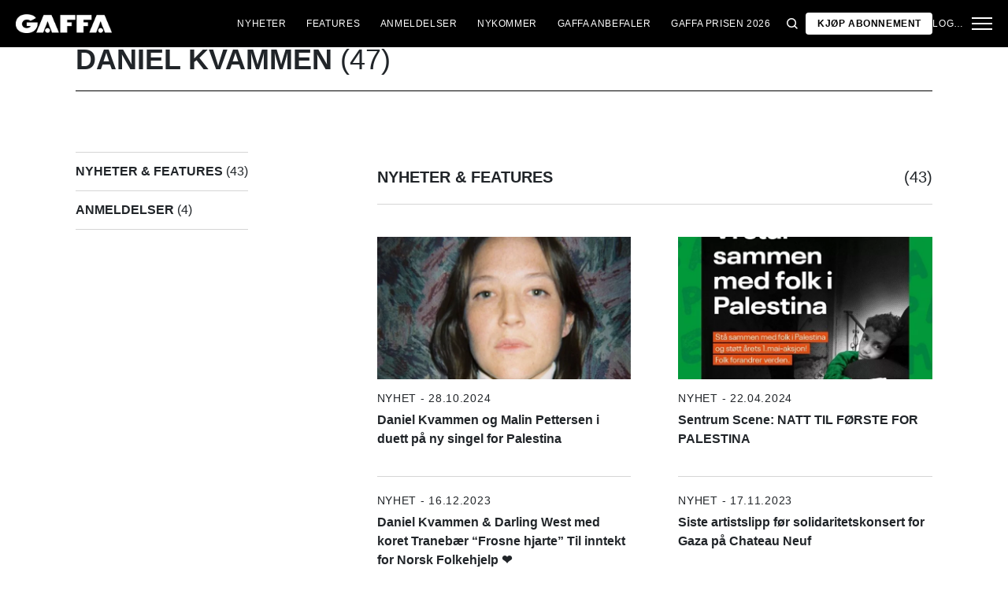

--- FILE ---
content_type: text/html; charset=utf-8
request_url: https://gaffa.no/tag/Daniel%20Kvammen
body_size: 14388
content:

<!DOCTYPE html>
<html lang="nb">
<head>
    <style id="w3_bg_load">
        div:not(.w3_bg), section:not(.w3_bg), iframelazy:not(.w3_bg) {
            background-image: none !important;
        }
    </style>
    <script>var w3_lazy_load_by_px = 200, blank_image_webp_url = "https://d2pk8plgu825qi.cloudfront.net/wp-content/uploads/blank.pngw3.webp", google_fonts_delay_load = 1e4, w3_mousemoveloadimg = !1, w3_page_is_scrolled = !1, w3_lazy_load_js = 1, w3_excluded_js = 0; class w3_loadscripts { constructor(e) { this.triggerEvents = e, this.eventOptions = { passive: !0 }, this.userEventListener = this.triggerListener.bind(this), this.lazy_trigger, this.style_load_fired, this.lazy_scripts_load_fired = 0, this.scripts_load_fired = 0, this.scripts_load_fire = 0, this.excluded_js = w3_excluded_js, this.w3_lazy_load_js = w3_lazy_load_js, this.w3_fonts = "undefined" != typeof w3_googlefont ? w3_googlefont : [], this.w3_styles = [], this.w3_scripts = { normal: [], async: [], defer: [], lazy: [] }, this.allJQueries = [] } user_events_add(e) { this.triggerEvents.forEach(t => window.addEventListener(t, e.userEventListener, e.eventOptions)) } user_events_remove(e) { this.triggerEvents.forEach(t => window.removeEventListener(t, e.userEventListener, e.eventOptions)) } triggerListener_on_load() { "loading" === document.readyState ? document.addEventListener("DOMContentLoaded", this.load_resources.bind(this)) : this.load_resources() } triggerListener() { this.user_events_remove(this), this.lazy_scripts_load_fired = 1, this.add_html_class("w3_user"), "loading" === document.readyState ? (document.addEventListener("DOMContentLoaded", this.load_style_resources.bind(this)), this.scripts_load_fire || document.addEventListener("DOMContentLoaded", this.load_resources.bind(this))) : (this.load_style_resources(), this.scripts_load_fire || this.load_resources()) } async load_style_resources() { this.style_load_fired || (this.style_load_fired = !0, this.register_styles(), document.getElementsByTagName("html")[0].setAttribute("data-css", this.w3_styles.length), document.getElementsByTagName("html")[0].setAttribute("data-css-loaded", 0), this.preload_scripts(this.w3_styles), this.load_styles_preloaded()) } async load_styles_preloaded() { setTimeout(function (e) { document.getElementsByTagName("html")[0].classList.contains("css-preloaded") ? e.load_styles(e.w3_styles) : e.load_styles_preloaded() }, 200, this) } async load_resources() { this.scripts_load_fired || (this.scripts_load_fired = !0, this.hold_event_listeners(), this.exe_document_write(), this.register_scripts(), this.add_html_class("w3_start"), "function" == typeof w3_events_on_start_js && w3_events_on_start_js(), this.preload_scripts(this.w3_scripts.normal), this.preload_scripts(this.w3_scripts.defer), this.preload_scripts(this.w3_scripts.async), await this.load_scripts(this.w3_scripts.normal), await this.load_scripts(this.w3_scripts.defer), await this.load_scripts(this.w3_scripts.async), await this.execute_domcontentloaded(), await this.execute_window_load(), window.dispatchEvent(new Event("w3-scripts-loaded")), this.add_html_class("w3_js"), "function" == typeof w3_events_on_end_js && w3_events_on_end_js(), this.lazy_trigger = setInterval(this.w3_trigger_lazy_script, 500, this)) } async w3_trigger_lazy_script(e) { e.lazy_scripts_load_fired && (await e.load_scripts(e.w3_scripts.lazy), e.add_html_class("jsload"), clearInterval(e.lazy_trigger)) } add_html_class(e) { document.getElementsByTagName("html")[0].classList.add(e) } register_scripts() { document.querySelectorAll("script[type=lazyload_int]").forEach(e => { e.hasAttribute("data-src") ? e.hasAttribute("async") && !1 !== e.async ? this.w3_scripts.async.push(e) : e.hasAttribute("defer") && !1 !== e.defer || "module" === e.getAttribute("data-w3-type") ? this.w3_scripts.defer.push(e) : this.w3_scripts.normal.push(e) : this.w3_scripts.normal.push(e) }), document.querySelectorAll("script[type=lazyload_ext]").forEach(e => { this.w3_scripts.lazy.push(e) }) } register_styles() { document.querySelectorAll("link[data-href]").forEach(e => { this.w3_styles.push(e) }) } async execute_script(e) { return await this.repaint_frame(), new Promise(t => { let s = document.createElement("script"), a;[...e.attributes].forEach(e => { let t = e.nodeName; "type" !== t && "data-src" !== t && ("data-w3-type" === t && (t = "type", a = e.nodeValue), s.setAttribute(t, e.nodeValue)) }), e.hasAttribute("data-src") ? (s.setAttribute("src", e.getAttribute("data-src")), s.addEventListener("load", t), s.addEventListener("error", t)) : (s.text = e.text, t()), null !== e.parentNode && e.parentNode.replaceChild(s, e) }) } async execute_styles(e) { var t; let s; return t = e, void ((s = document.createElement("link")).href = t.getAttribute("data-href"), s.rel = "stylesheet", document.head.appendChild(s), t.parentNode.removeChild(t)) } async load_scripts(e) { let t = e.shift(); return t ? (await this.execute_script(t), this.load_scripts(e)) : Promise.resolve() } async load_styles(e) { let t = e.shift(); return t ? (this.execute_styles(t), this.load_styles(e)) : "loaded" } async load_fonts(e) { var t = document.createDocumentFragment(); e.forEach(e => { let s = document.createElement("link"); s.href = e, s.rel = "stylesheet", t.appendChild(s) }), setTimeout(function () { document.head.appendChild(t) }, google_fonts_delay_load) } preload_scripts(e) { var t = document.createDocumentFragment(), s = 0, a = this;[...e].forEach(i => { let r = i.getAttribute("data-src"), n = i.getAttribute("data-href"); if (r) { let d = document.createElement("link"); d.href = r, d.rel = "preload", d.as = "script", t.appendChild(d) } else if (n) { let l = document.createElement("link"); l.href = n, l.rel = "preload", l.as = "style", s++, e.length == s && (l.dataset.last = 1), t.appendChild(l), l.onload = function () { fetch(this.href).then(e => e.blob()).then(e => { a.update_css_loader() }).catch(e => { a.update_css_loader() }) }, l.onerror = function () { a.update_css_loader() } } }), document.head.appendChild(t) } update_css_loader() { document.getElementsByTagName("html")[0].setAttribute("data-css-loaded", parseInt(document.getElementsByTagName("html")[0].getAttribute("data-css-loaded")) + 1), document.getElementsByTagName("html")[0].getAttribute("data-css") == document.getElementsByTagName("html")[0].getAttribute("data-css-loaded") && document.getElementsByTagName("html")[0].classList.add("css-preloaded") } hold_event_listeners() { let e = {}; function t(t, s) { !function (t) { function s(s) { return e[t].eventsToRewrite.indexOf(s) >= 0 ? "w3-" + s : s } e[t] || (e[t] = { originalFunctions: { add: t.addEventListener, remove: t.removeEventListener }, eventsToRewrite: [] }, t.addEventListener = function () { arguments[0] = s(arguments[0]), e[t].originalFunctions.add.apply(t, arguments) }, t.removeEventListener = function () { arguments[0] = s(arguments[0]), e[t].originalFunctions.remove.apply(t, arguments) }) }(t), e[t].eventsToRewrite.push(s) } function s(e, t) { let s = e[t]; Object.defineProperty(e, t, { get: () => s || function () { }, set(a) { e["w3" + t] = s = a } }) } t(document, "DOMContentLoaded"), t(window, "DOMContentLoaded"), t(window, "load"), t(window, "pageshow"), t(document, "readystatechange"), s(document, "onreadystatechange"), s(window, "onload"), s(window, "onpageshow") } hold_jquery(e) { let t = window.jQuery; Object.defineProperty(window, "jQuery", { get: () => t, set(s) { if (s && s.fn && !e.allJQueries.includes(s)) { s.fn.ready = s.fn.init.prototype.ready = function (t) { if (void 0 !== t) return e.scripts_load_fired ? e.domReadyFired ? t.bind(document)(s) : document.addEventListener("w3-DOMContentLoaded", () => t.bind(document)(s)) : t.bind(document)(s), s(document) }; let a = s.fn.on; s.fn.on = s.fn.init.prototype.on = function () { if ("ready" == arguments[0]) { if (this[0] !== document) return a.apply(this, arguments), this; arguments[1].bind(document)(s) } if (this[0] === window) { function e(e) { return e.split(" ").map(e => "load" === e || 0 === e.indexOf("load.") ? "w3-jquery-load" : e).join(" ") } "string" == typeof arguments[0] || arguments[0] instanceof String ? arguments[0] = e(arguments[0]) : "object" == typeof arguments[0] && Object.keys(arguments[0]).forEach(t => { Object.assign(arguments[0], { [e(t)]: arguments[0][t] })[t] }) } return a.apply(this, arguments), this }, e.allJQueries.push(s) } t = s } }) } async execute_domcontentloaded() { this.domReadyFired = !0, await this.repaint_frame(), document.dispatchEvent(new Event("w3-DOMContentLoaded")), await this.repaint_frame(), window.dispatchEvent(new Event("w3-DOMContentLoaded")), await this.repaint_frame(), document.dispatchEvent(new Event("w3-readystatechange")), await this.repaint_frame(), document.w3onreadystatechange && document.w3onreadystatechange() } async execute_window_load() { await this.repaint_frame(), setTimeout(function () { window.dispatchEvent(new Event("w3-load")) }, 100), await this.repaint_frame(), window.w3onload && window.w3onload(), await this.repaint_frame(), this.allJQueries.forEach(e => e(window).trigger("w3-jquery-load")), window.dispatchEvent(new Event("w3-pageshow")), await this.repaint_frame(), window.w3onpageshow && window.w3onpageshow() } exe_document_write() { let e = new Map; document.write = document.writeln = function (t) { let s = document.currentScript, a = document.createRange(), i = s.parentElement, r = e.get(s); void 0 === r && (r = s.nextSibling, e.set(s, r)); let n = document.createDocumentFragment(); a.setStart(n, 0), n.appendChild(a.createContextualFragment(t)), i.insertBefore(n, r) } } async repaint_frame() { return new Promise(e => requestAnimationFrame(e)) } static execute() { let e = new w3_loadscripts(["keydown", "mousemove", "touchmove", "touchstart", "touchend", "wheel"]); e.load_fonts(e.w3_fonts), e.user_events_add(e), e.excluded_js || e.hold_jquery(e), e.w3_lazy_load_js || (e.scripts_load_fire = 1, e.triggerListener_on_load()); let t = setInterval(function e(s) { null != document.body && (document.body.getBoundingClientRect().top < -30 && s.triggerListener(), clearInterval(t)) }, 500, e) } } setTimeout(function () { w3_loadscripts.execute() }, 1e3);</script>
    <link rel="preconnect" href="https://fonts.googleapis.com">
    <link rel="preconnect" href="https://fonts.gstatic.com" crossorigin>
    <link rel="preconnect" href="https://securepubads.g.doubleclick.net">
    <link rel="preconnect" href="https://tags.tiqcdn.com">
    <link rel="preconnect" href="https://macro.adnami.io">
    <link rel="preconnect" href="https://cdn.cookielaw.org">
    <meta name="format-detection" content="telephone=no" />

    <script type="text/javascript">

        if (navigator.platform != "Linux x86_64") {
            function appendHeadCode(code) {
                var tempDiv = document.createElement('div');
                tempDiv.innerHTML = code;
                document.head.appendChild(tempDiv.firstChild);
            }
            appendHeadCode('<link href="https://fonts.googleapis.com/css2?family=Poppins:wght@300;400;700&family=Roboto:ital,wght@0,200;0,400;0,700;1,200;1,400&display=swap" rel="stylesheet">');
        }
    </script>
    
    
<title>GAFFA.no - alt om musik</title>
<meta name="author" content="Gaffa" />
<!-- SEO Title -->
<meta http-equiv="content-language" content="dk">
<meta http-equiv="content-type" content="text/html; charset=UTF-8" />
<meta http-equiv="cache-control" content="no-cache" />
<meta http-equiv="Pragma" content="no-cache" />
<meta http-equiv="Expires" content="-1" />
<meta name="viewport" content="width=device-width, initial-scale=1, user-scalable=no" />
<meta charset="utf-8" />

    <link rel="alternate" hreflang="da" href="https://gaffa.no/" />
    <link rel="alternate" hreflang="sv-se" href="https://gaffa-backend.azurewebsites.net/se/" />
    <link rel="alternate" hreflang="nb" href="https://gaffa.no/" />

<!-- SEO Description -->
<meta name="description" content="GAFFA er Nordens st&#248;rste musikkunivers. Fylt med musikknyheter, anmeldelser og intervjuer med kommende og kjente musikere" />

<!-- Facebook and Twitter integration -->
<meta name="type" content="website" />


<link rel="canonical" href="https://gaffa.no/">
    <meta name="keywords" content="Gaffa,Musik,Konserter">

<link rel="apple-touch-icon" sizes="180x180" href="/static/Favicon/apple-touch-icon.png">
<link rel="icon" type="image/png" sizes="32x32" href="/static/Favicon/favicon-32x32.png">
<link rel="icon" type="image/png" sizes="16x16" href="/static/Favicon/favicon-16x16.png">
<link rel="mask-icon" href="/static/Favicon/safari-pinned-tab.svg" color="#5bbad5">
<link rel="shortcut icon" href="/static/Favicon/favicon.ico">

<meta name="twitter:title" content="GAFFA" />
<meta name="twitter:url" content="https://gaffa.no/" />
<meta name="twitter:card" content="summary_large_image" />

<meta name="msapplication-TileColor" content="#da532c">
<meta name="msapplication-config" content="/static/Favicon/browserconfig.xml">
<meta name="theme-color" content="#ffffff">
<meta name="culture" content="nb" />
<meta name="robots" content="index,follow" />
<meta property="og:locale" content="dk" />
<meta property="og:type" content="website" />
<meta property="og:url" content="https://gaffa.no/" />
<meta property="og:title" content="GAFFA" />
<meta property="og:description" content="GAFFA er Nordens største musikkunivers. Fylt med musikknyheter, anmeldelser og intervjuer med kommende og kjente musikere" />

<!-- Open Graph Article Enrichment -->
<meta property="article:published_time" content="29.07.2021 10:53:04" />



    <meta property="og:site_name" content="GAFFA" />
    <meta property="og:image" content="https://gaffa.blob.core.windows.net/gaffa-media/media/f8118a39-c7cf-4bc1-926f-3ca9d7120a92/NoImage-default.webp" />

   
    <link rel="stylesheet" href="/Frontend/Styles/main.css?v=639046050540000000" />

    <script type="text/javascript">
        if (navigator.platform != "Linux x86_64") {
            var script = document.createElement('script');
            script.src = 'https://macro.adnami.io/macro/spec/adsm.macro.29825fa7-f12f-4d6d-ab6d-e330b88eed57.js';
            script.async = true;
            document.head.appendChild(script);
        }
    </script>


    <script>var adsmtag = adsmtag || {}; adsmtag.cmd = adsmtag.cmd || [];</script>
        <script>window.googletag = window.googletag || { cmd: [] }; window.googletag.cmd.push(function () { window.googletag.pubads().set('page_url', 'gaffa.no'); }); window.googletag.cmd.push(function () { window.googletag.pubads().setTargeting('gaffa.no', 'frontpage'); }); window.domainConfig = "gaffa.no";</script>
    <link rel="preconnect" href="https://cdn.cookielaw.org">


    <meta name="facebook-domain-verification" content="zlryquvyalzhep724nvc55pozhc4d1" />
<!-- Start of CMP  Concept X – Sourcepoint -->
<script>"use strict";function _typeof(t){return(_typeof="function"==typeof Symbol&&"symbol"==typeof Symbol.iterator?function(t){return typeof t}:function(t){return t&&"function"==typeof Symbol&&t.constructor===Symbol&&t!==Symbol.prototype?"symbol":typeof t})(t)}!function(){var t=function(){var t,e,o=[],n=window,r=n;for(;r;){try{if(r.frames.__tcfapiLocator){t=r;break}}catch(t){}if(r===n.top)break;r=r.parent}t||(!function t(){var e=n.document,o=!!n.frames.__tcfapiLocator;if(!o)if(e.body){var r=e.createElement("iframe");r.style.cssText="display:none",r.name="__tcfapiLocator",e.body.appendChild(r)}else setTimeout(t,5);return!o}(),n.__tcfapi=function(){for(var t=arguments.length,n=new Array(t),r=0;r<t;r++)n[r]=arguments[r];if(!n.length)return o;"setGdprApplies"===n[0]?n.length>3&&2===parseInt(n[1],10)&&"boolean"==typeof n[3]&&(e=n[3],"function"==typeof n[2]&&n[2]("set",!0)):"ping"===n[0]?"function"==typeof n[2]&&n[2]({gdprApplies:e,cmpLoaded:!1,cmpStatus:"stub"}):o.push(n)},n.addEventListener("message",(function(t){var e="string"==typeof t.data,o={};if(e)try{o=JSON.parse(t.data)}catch(t){}else o=t.data;var n="object"===_typeof(o)&&null!==o?o.__tcfapiCall:null;n&&window.__tcfapi(n.command,n.version,(function(o,r){var a={__tcfapiReturn:{returnValue:o,success:r,callId:n.callId}};t&&t.source&&t.source.postMessage&&t.source.postMessage(e?JSON.stringify(a):a,"*")}),n.parameter)}),!1))};"undefined"!=typeof module?module.exports=t:t()}();</script> 
 

<!-- End of CMP  Concept X – Sourcepoint -->

<!-- Start of Concept X -->

    <script>
        var userConsentedToAll = false;
        var pubScriptLoaded     = false;
      
      
        function loadPubScript() {
          // If it's already loaded, bail out
          if (pubScriptLoaded) return;
          pubScriptLoaded = true;
      
          var script = document.createElement('script');
          script.src = 'https://cncptx.com/pubscript/gaffa.no_prod.js';
          script.async = true;
          document.head.appendChild(script);
        }
      
      
        var hasFiredInteraction = false;
        function userInteractionHandler() {
          if (!hasFiredInteraction) {
            hasFiredInteraction = true;
            loadPubScript();
            detachUserInteractionListeners();
          }
        }
      
        function attachUserInteractionListeners() {
          document.addEventListener('mousemove',   userInteractionHandler);
          document.addEventListener('scroll',      userInteractionHandler);
          document.addEventListener('click',       userInteractionHandler);
          document.addEventListener('touchstart',  userInteractionHandler);
          document.addEventListener('touchmove',   userInteractionHandler);
        }
      
        function detachUserInteractionListeners() {
          document.removeEventListener('mousemove',   userInteractionHandler);
          document.removeEventListener('scroll',      userInteractionHandler);
          document.removeEventListener('click',       userInteractionHandler);
          document.removeEventListener('touchstart',  userInteractionHandler);
          document.removeEventListener('touchmove',   userInteractionHandler);
        }
      
        // Initialize dataLayer if needed
        window.dataLayer = window.dataLayer || [];
        // Sourcepoint config with onConsentReady
        window._sp_ = {
          config: {
            accountId: 1423,
            baseEndpoint: 'https://cdn.privacy-mgmt.com',
            events: {
              onConsentReady: function (message_type, consentUUID, euconsent, info) {
                dataLayer.push({
                  event:'consent_update',
                  consentedToAll: euconsent.consentedToAll
                });
      
                userConsentedToAll = euconsent.consentedToAll;
      
                // If user consented => load immediately & remove listeners
                if (userConsentedToAll === true) {
                  loadPubScript();
                  detachUserInteractionListeners();
                } else {
                  // Not consented => attach user interaction events
                  attachUserInteractionListeners();
                }
              }
            }
          }
        };
        </script>
      

    <script src="https://cdn.privacy-mgmt.com/wrapperMessagingWithoutDetection.js"></script>
<script>window['gtag_enable_tcf_support'] = true;</script>
<!-- End of Concept X -->

<!-- Google Tag Manager -->
<script>!function(){"use strict";function l(e){for(var t=e,r=0,n=document.cookie.split(";");r<n.length;r++){var o=n[r].split("=");if(o[0].trim()===t)return o[1]}}function s(e){return localStorage.getItem(e)}function u(e){return window[e]}function A(e,t){e=document.querySelector(e);return t?null==e?void 0:e.getAttribute(t):null==e?void 0:e.textContent}var e=window,t=document,r="script",n="dataLayer",o="https://stp.gaffa.no",a="",i="bwykkgeudcl",c="bjzed=&page=3",g="stapeUserId",v="",E="",d=!1;try{var d=!!g&&(m=navigator.userAgent,!!(m=new RegExp("Version/([0-9._]+)(.*Mobile)?.*Safari.*").exec(m)))&&16.4<=parseFloat(m[1]),f="stapeUserId"===g,I=d&&!f?function(e,t,r){void 0===t&&(t="");var n={cookie:l,localStorage:s,jsVariable:u,cssSelector:A},t=Array.isArray(t)?t:[t];if(e&&n[e])for(var o=n[e],a=0,i=t;a<i.length;a++){var c=i[a],c=r?o(c,r):o(c);if(c)return c}else console.warn("invalid uid source",e)}(g,v,E):void 0;d=d&&(!!I||f)}catch(e){console.error(e)}var m=e,g=(m[n]=m[n]||[],m[n].push({"gtm.start":(new Date).getTime(),event:"gtm.js"}),t.getElementsByTagName(r)[0]),v=I?"&bi="+encodeURIComponent(I):"",E=t.createElement(r),f=(d&&(i=8<i.length?i.replace(/([a-z]{8}$)/,"kp$1"):"kp"+i),!d&&a?a:o);E.async=!0,E.src=f+"/"+i+".js?"+c+v,null!=(e=g.parentNode)&&e.insertBefore(E,g)}();</script>
<!-- End Google Tag Manager -->
<!-- End Google Tag Manager -->

<!-- Start of Sleeknote signup and lead generation tool - www.sleeknote.com -->
<script id="sleeknoteScript" type="lazyload_int">
(function () {
var sleeknoteScriptTag = document.createElement("script");
sleeknoteScriptTag.type = "text/javascript";
sleeknoteScriptTag.charset = "utf-8";
sleeknoteScriptTag.src = ("//sleeknotecustomerscripts.sleeknote.com/54672.js");
var s = document.getElementById("sleeknoteScript"); 
s.parentNode.insertBefore(sleeknoteScriptTag, s); 
})();
</script>
<!-- End of Sleeknote signup and lead generation tool - www.sleeknote.com -->

<script async id="ebx" src="//applets.ebxcdn.com/ebx.js"></script>

<!-- TABOOLA <HEAD> CODE -->
<script type="text/javascript">
  window._taboola = window._taboola || [];
  _taboola.push({article:'auto'});
  !function (e, f, u, i) {
    if (!document.getElementById(i)){
      e.async = 1;
      e.src = u;
      e.id = i;
      f.parentNode.insertBefore(e, f);
    }
  }(document.createElement('script'),
  document.getElementsByTagName('script')[0],
  '//cdn.taboola.com/libtrc/mediagroupdk-network/loader.js',
  'tb_loader_script');
  if(window.performance && typeof window.performance.mark == 'function')
    {window.performance.mark('tbl_ic');}
</script>

<script>window.googletag = window.googletag || { cmd: [] }; window.googletag.cmd.push(function () { window.googletag.pubads().set('page_url', 'gaffa.dk'); }); window.googletag.cmd.push(function () { window.googletag.pubads().setTargeting('gaffa.dk', 'frontpage'); }); window.domainConfig = "gaffa.dk";</script>

    <script src="/App_Plugins/UmbracoForms/Assets/promise-polyfill/dist/polyfill.min.js" type="application/javascript"></script><script src="/App_Plugins/UmbracoForms/Assets/aspnet-client-validation/dist/aspnet-validation.min.js" type="application/javascript"></script>
        <meta property="ip" content="18.188.6.121, 104.23.197.90:13460" />


    

    


    <style>
        body:not(:has(.adnm-html-topscroll-frame-wrapper)) div#cncpt-dsk_top1 {
            min-height: 80vh;
        }

        body:not(:has(.adnm-html-topscroll-frame-wrapper)) .nav__bar {
            position: relative !important;
        }
    </style>
</head>
<body class="static-navigation ">
    

        
    <div data-component="adblock-detector" data-component-args='{"url":"/register/"}'></div>
<div id="cncpt-dsk_top1" style="text-align: center;"></div>
<div id="cncpt-mob_top1" style="text-align: center;"></div>
    

<nav class="nav" data-component="navigation" data-component-id="main-nav">

    <div class="nav__bar">
        <div class="full-width-container nav__bar__inner">

            <!-- Logo -->
            <div class="nav__bar__logo-container">
                <a href="/" class="nav__bar__logo">
                        <img src="/media/hhzpyugn/gaffa_neg.png" />
                </a>
            </div>

            <div class="nav__bar__links">
                        <a href="/nyheter/"
                           class="label nav__bar__link">
                            Nyheter
                        </a>
                        <a href="/artikler/"
                           class="label nav__bar__link">
                            Features
                        </a>
                        <a href="/anmeldelser/"
                           class="label nav__bar__link">
                            Anmeldelser
                        </a>
                        <a href="/nykommer/"
                           class="label nav__bar__link">
                            Nykommer
                        </a>
                        <a href="/features/gaffa-anbefaler/"
                           class="label nav__bar__link">
                            GAFFA anbefaler
                        </a>
                        <a href="https://gaffa.no/gaffaprisen/avstemning/"
                           class="label nav__bar__link">
                            GAFFA Prisen 2026
                        </a>
            </div>

            <div class="nav__bar__tools">

                <div class="nav__bar__search-toggle" data-navigation-toggle-search>
                    <svg class="svg-icon nav__bar__search-toggle--open">
                        <use xlink:href="/static/spriteSheet.svg#search"></use>
                    </svg>
                    <svg class="svg-icon nav__bar__search-toggle--close">
                        <use xlink:href="/static/spriteSheet.svg#close"></use>
                    </svg>
                </div>

                    <a href="/register/" class="label nav__bar__link nav__bar__link--primary">
                        <span class="nav__bar__link-text">Kj&#248;p abonnement</span>
                    </a>


                    <a href="/login/" class="label nav__bar__link">
                        Login
                    </a>

                <div class="nav__menu-toggle" data-navigation-toggle-menu>
                    <span class="burger">
                        <span class="burger__mid"></span>
                    </span>
                    <svg class="svg-icon">
                        <use xlink:href="/static/spriteSheet.svg#close"></use>
                    </svg>
                </div>

            </div>

        </div>
    </div>

    <div class="nav__shadow" data-navigation-toggle-menu></div>

    <div class="nav__menu">
        <div class="nav__menu__close" data-navigation-toggle-menu>
            <svg class="svg-icon">
                <use xlink:href="/static/spriteSheet.svg#close"></use>
            </svg>
        </div>

        <div class="nav__menu__inner">
            <div class="nav__menu__primary">
                    <div class="nav__menu__menu-item "
                         >

                        <div class="nav__menu__menu-item-inner">
                            <a href="/nyheter/"
                               class="label nav__menu__link">
                                Nyheter
                            </a>

                        </div>

                    </div>
                    <div class="nav__menu__menu-item "
                         >

                        <div class="nav__menu__menu-item-inner">
                            <a href="/nykommer/"
                               class="label nav__menu__link">
                                Nykommer
                            </a>

                        </div>

                    </div>
                    <div class="nav__menu__menu-item "
                         >

                        <div class="nav__menu__menu-item-inner">
                            <a href="/features/gaffa-anbefaler/"
                               class="label nav__menu__link">
                                GAFFA anbefaler
                            </a>

                        </div>

                    </div>
                    <div class="nav__menu__menu-item "
                         >

                        <div class="nav__menu__menu-item-inner">
                            <a href="https://gaffa.no/gaffaprisen/avstemning/"
                               class="label nav__menu__link">
                                GAFFA Prisen 2026
                            </a>

                        </div>

                    </div>
                    <div class="nav__menu__menu-item accordion"
                         data-navigation-component=accordion>

                        <div class="nav__menu__menu-item-inner">
                            <a href="/artikler/"
                               class="label nav__menu__link">
                                Features
                            </a>

                                <button class="nav__menu__subnav-toggle" data-accordion-toggle>
                                    <svg class="svg-icon">
                                        <use xlink:href="/static/spriteSheet.svg#fat-plus"></use>
                                    </svg>
                                    <svg class="svg-icon">
                                        <use xlink:href="/static/spriteSheet.svg#fat-minus"></use>
                                    </svg>
                                </button>
                        </div>

                            <div class="accordion__expander">
                                <div class="nav__menu__subnav accordion__inner">
                                        <a href="/features/intervju/"
                                           class="label nav__menu__sub-link">
                                            Intervju
                                        </a>
                                        <a href="/features/guides/"
                                           class="label nav__menu__sub-link">
                                            Guides
                                        </a>
                                        <a href="/features/ukens-gaffa-tape/"
                                           class="label nav__menu__sub-link">
                                            Ukens GAFFA-tape
                                        </a>
                                </div>
                            </div>
                    </div>
                    <div class="nav__menu__menu-item accordion"
                         data-navigation-component=accordion>

                        <div class="nav__menu__menu-item-inner">
                            <a href="/anmeldelser/"
                               class="label nav__menu__link">
                                Anmeldelser
                            </a>

                                <button class="nav__menu__subnav-toggle" data-accordion-toggle>
                                    <svg class="svg-icon">
                                        <use xlink:href="/static/spriteSheet.svg#fat-plus"></use>
                                    </svg>
                                    <svg class="svg-icon">
                                        <use xlink:href="/static/spriteSheet.svg#fat-minus"></use>
                                    </svg>
                                </button>
                        </div>

                            <div class="accordion__expander">
                                <div class="nav__menu__subnav accordion__inner">
                                        <a href="/anmeldelses-oversiktsside/albumanmeldelser/"
                                           class="label nav__menu__sub-link">
                                            Album
                                        </a>
                                        <a href="/anmeldelses-oversiktsside/konsertanmeldelser/"
                                           class="label nav__menu__sub-link">
                                            Konserter
                                        </a>
                                        <a href="/anmeldelses-oversiktsside/techanmeldelser/"
                                           class="label nav__menu__sub-link">
                                            Tech
                                        </a>
                                </div>
                            </div>
                    </div>
            </div>

            <div class="nav__menu__secondary">
                        <a class="label nav__menu__secondary-link"
                           href="/om-gaffa-no/">
                            <span>Om GAFFA</span>
                            <svg class="svg-icon">
                                <use xlink:href="/static/spriteSheet.svg#arrow-right"></use>
                            </svg>
                        </a>
                        <a class="label nav__menu__secondary-link"
                           href="/gaffa/gaffa-tilby/">
                            <span>GAFFA+ tilby</span>
                            <svg class="svg-icon">
                                <use xlink:href="/static/spriteSheet.svg#arrow-right"></use>
                            </svg>
                        </a>
                        <a class="label nav__menu__secondary-link"
                           href="/min-side/">
                            <span>GAFFA+ Min side</span>
                            <svg class="svg-icon">
                                <use xlink:href="/static/spriteSheet.svg#arrow-right"></use>
                            </svg>
                        </a>
                        <a class="label nav__menu__secondary-link"
                           href="/gaffa-photo-awards/2024/">
                            <span>Photo Awards 2024</span>
                            <svg class="svg-icon">
                                <use xlink:href="/static/spriteSheet.svg#arrow-right"></use>
                            </svg>
                        </a>
                        <a class="label nav__menu__secondary-link"
                           href="/gaffa-photo-awards/2025/">
                            <span>Photo Awards 2025</span>
                            <svg class="svg-icon">
                                <use xlink:href="/static/spriteSheet.svg#arrow-right"></use>
                            </svg>
                        </a>
                        <a class="label nav__menu__secondary-link"
                           target="_blank"
                           href="https://media.gaffa.no/dk/">
                            <span>Media &amp; Salg</span>
                            <svg class="svg-icon">
                                <use xlink:href="/static/spriteSheet.svg#arrow-right"></use>
                            </svg>
                        </a>
                        <a class="label nav__menu__secondary-link"
                           href="/magasinet/">
                            <span>Magasinet</span>
                            <svg class="svg-icon">
                                <use xlink:href="/static/spriteSheet.svg#arrow-right"></use>
                            </svg>
                        </a>
                        <a class="label nav__menu__secondary-link"
                           href="/sponset-innhold/">
                            <span>Sponset innhold</span>
                            <svg class="svg-icon">
                                <use xlink:href="/static/spriteSheet.svg#arrow-right"></use>
                            </svg>
                        </a>
            </div>
        </div>
    </div>

    <div class="nav__search-modal search-modal"
         data-navigation-search-modal
         data-component="search"
         data-component-args='{"baseUrl": "/umbraco/api/search/typeahead", "resultClass": "search-modal__result"}'>

        <div class="search-modal__inner grid-container">
                <form class="search-modal__form form"
                      action="/sogeresultat/"
                      method="GET"
                      autocomplete="off">

                    <div class="search-input search-input--dark">
                        <input class="search-input__field"
                               type="text"
                               name="q"
                               placeholder="S&#248;k"
                               data-search-culture="nb"
                               value=""
                               data-search-input />

                        <svg class="svg-icon search-input__icon">
                            <use xlink:href="/static/spriteSheet.svg#search"></use>
                        </svg>
                    </div>
                </form>

            <div class="search-modal__results" data-search-results></div>
        </div>
    </div>

</nav>

    <main>
<section data-search-overview-q="Daniel Kvammen">
    <div class="grid-container">
        <div class="row">
            <div class="col">
                <h1 class="article-overview__headline heading--h4 heading--uppercase heading--regular"><p><strong>Daniel Kvammen</strong> (47)</p></h1>
                <hr class="article-overview__hr" />
            </div>
        </div>
        <div class="row">
            <aside class="col-12 col-md-4 columns-section__col">
                <nav class="navigation-list">
                    <ul>
                            <li><a class="link-list-item__title heading--regular heading--h8 heading--uppercase" href="#features"><p><strong>Nyheter  & Features</strong> (43)</p></a></li>
                                                    <li><a class="link-list-item__title heading--regular heading--h8 heading--uppercase" href="#reviews"><p><strong> Anmeldelser</strong> (4)</p></a></li>
                                                                    </ul>
                </nav>
            </aside>
            <div class="tag-result col-12 col-md-8">
                    <div class="tag-result__section" data-component="search-overview" data-search-overview-type="features" data-search-overview-isocode="nb">
                        <h4 class="tag-result__intro heading--regular heading--h6" id="features"><strong>Nyheter &amp; Features </strong> (43)</h4>
                        <ul class="tag-result__list row" data-search-overview-list1="">
                                <li class="col-12 col-lg-6 tag-result__item">
                                    
<a class="link-list-item link-list-item--featured" href="/nyheter/2024/oktober/daniel-kvammen-og-malin-pettersen-i-duett-pa-ny-singel-for-palestina/">
            <div class="link-list-item__image"><picture src="/media/outpr51r/malin-pettersen-foto-sunniva-hartgen.jpeg"><source media="" sizes="(min-width: 1380px) 340px, (min-width: 992px) 33vw, 95vw" srcset="https://gaffa.blob.core.windows.net/gaffa-media/media/ffe82773-a171-4abc-b346-f00d494c9f4c/MalinPettersenFotoSunnivaHartgen-XXLARGESHORTHEIGHT.webp 1300w,https://gaffa.blob.core.windows.net/gaffa-media/media/ffe82773-a171-4abc-b346-f00d494c9f4c/MalinPettersenFotoSunnivaHartgen-XLARGESHORTHEIGHT.webp 900w,https://gaffa.blob.core.windows.net/gaffa-media/media/ffe82773-a171-4abc-b346-f00d494c9f4c/MalinPettersenFotoSunnivaHartgen-SMALLSHORTHEIGHT.webp 660w,https://gaffa.blob.core.windows.net/gaffa-media/media/ffe82773-a171-4abc-b346-f00d494c9f4c/MalinPettersenFotoSunnivaHartgen-XSMALLSHORTHEIGHT.webp 420w" type="image/webp" /><img alt="" class="" loading="lazy" src="https://gaffa.blob.core.windows.net/gaffa-media/media/ffe82773-a171-4abc-b346-f00d494c9f4c/MalinPettersenFotoSunnivaHartgen-default.webp"></img></picture></div>
    
    <div class="link-list-item__content">
        <span class="link-list-item__label label">
Nyhet - 28.10.2024        </span>

                <div class="link-list-item__title heading--h8">Daniel Kvammen og Malin Pettersen i duett p&#229; ny singel for Palestina </div>
            </div>

</a>
                                </li>
                                <li class="col-12 col-lg-6 tag-result__item">
                                    
<a class="link-list-item link-list-item--featured" href="/nyheter/2024/april/natt-til-forste-for-palestina/">
            <div class="link-list-item__image"><picture src="/media/wbun5p23/palestinafolkehjelp.jpeg"><source media="" sizes="(min-width: 1380px) 340px, (min-width: 992px) 33vw, 95vw" srcset="https://gaffa.blob.core.windows.net/gaffa-media/media/bfcf69b6-e89d-47cd-8d40-ed52109073a2/Palestinafolkehjelp-XXLARGESHORTHEIGHT.webp 1300w,https://gaffa.blob.core.windows.net/gaffa-media/media/bfcf69b6-e89d-47cd-8d40-ed52109073a2/Palestinafolkehjelp-XLARGESHORTHEIGHT.webp 900w,https://gaffa.blob.core.windows.net/gaffa-media/media/bfcf69b6-e89d-47cd-8d40-ed52109073a2/Palestinafolkehjelp-SMALLSHORTHEIGHT.webp 660w,https://gaffa.blob.core.windows.net/gaffa-media/media/bfcf69b6-e89d-47cd-8d40-ed52109073a2/Palestinafolkehjelp-XSMALLSHORTHEIGHT.webp 420w" type="image/webp" /><img alt="" class="" loading="lazy" src="https://gaffa.blob.core.windows.net/gaffa-media/media/bfcf69b6-e89d-47cd-8d40-ed52109073a2/Palestinafolkehjelp-default.webp"></img></picture></div>
    
    <div class="link-list-item__content">
        <span class="link-list-item__label label">
Nyhet - 22.04.2024        </span>

                <div class="link-list-item__title heading--h8">Sentrum Scene: NATT TIL F&#216;RSTE FOR PALESTINA</div>
            </div>

</a>
                                </li>
                                <li class="col-12 col-lg-6 tag-result__item">
                                    
<a class="link-list-item link-list-item--line" href="/nyheter/2023/december/daniel-kvammen-darling-west-med-koret-traneb&#230;r-frosne-hjarte-til-inntekt-for-norsk-folkehjelp/">
    
    <div class="link-list-item__content">
        <span class="link-list-item__label label">
Nyhet - 16.12.2023        </span>

                <div class="link-list-item__title heading--h8">Daniel Kvammen &amp; Darling West med koret Traneb&#230;r  “Frosne hjarte”  Til inntekt for Norsk Folkehjelp ❤️</div>
            </div>

</a>
                                </li>
                                <li class="col-12 col-lg-6 tag-result__item">
                                    
<a class="link-list-item link-list-item--line" href="/nyheter/2023/november/siste-artistslipp-for-solidaritetskonsert-for-gaza-pa-chateau-neuf/">
    
    <div class="link-list-item__content">
        <span class="link-list-item__label label">
Nyhet - 17.11.2023        </span>

                <div class="link-list-item__title heading--h8">Siste artistslipp f&#248;r solidaritetskonsert for Gaza p&#229; Chateau Neuf</div>
            </div>

</a>
                                </li>
                                <li class="col-12 col-lg-6 tag-result__item">
                                    
<a class="link-list-item link-list-item--line" href="/nyheter/2018/august/daniel-kvammen-kobler-ut-strommen-og-drar-pa-tur/">
    
    <div class="link-list-item__content">
        <span class="link-list-item__label label">
Nyhet - 27.08.2018        </span>

                <div class="link-list-item__title heading--h8">Daniel Kvammen kobler ut str&#248;mmen og drar p&#229; tur</div>
            </div>

</a>
                                </li>
                                <li class="col-12 col-lg-6 tag-result__item">
                                    
<a class="link-list-item link-list-item--line" href="/nyheter/2018/mai/hvem-har-laget-arets-beste-musikkvideo/">
    
    <div class="link-list-item__content">
        <span class="link-list-item__label label">
Nyhet - 28.05.2018        </span>

                <div class="link-list-item__title heading--h8">Hvem har laget &#229;rets beste musikkvideo?</div>
            </div>

</a>
                                </li>
                                <li class="col-12 col-lg-6 tag-result__item">
                                    
<a class="link-list-item link-list-item--line" href="/artikler/2018/mai/fortsetter-festivalsuksessen-med-et-usedvanlig-sterkt-program/">
    
    <div class="link-list-item__content">
        <span class="link-list-item__label label">
Artikkel - 05.05.2018        </span>

                <div class="link-list-item__title heading--h8">Fortsetter festivalsuksessen – med et usedvanlig sterkt program</div>
            </div>

</a>
                                </li>
                                <li class="col-12 col-lg-6 tag-result__item">
                                    
<a class="link-list-item link-list-item--line" href="/nyheter/2018/mars/nytt-slipp-fra-traenafestivalen-i-dag-poesi-er-den-nye-rocken/">
    
    <div class="link-list-item__content">
        <span class="link-list-item__label label">
Nyhet - 07.03.2018        </span>

                <div class="link-list-item__title heading--h8">Nytt slipp fra Tr&#230;nafestivalen i dag: — Poesi er den nye rocken</div>
            </div>

</a>
                                </li>
                                <li class="col-12 col-lg-6 tag-result__item">
                                    
<a class="link-list-item link-list-item--line" href="/nyheter/2018/februar/aldri-vaert-sa-fornoyd-med-en-musikkvideo-i-hele-mitt-liv/">
    
    <div class="link-list-item__content">
        <span class="link-list-item__label label">
Nyhet - 25.02.2018        </span>

                <div class="link-list-item__title heading--h8">— Aldri v&#230;rt s&#229; forn&#248;yd med en musikkvideo i hele mitt liv</div>
            </div>

</a>
                                </li>
                                <li class="col-12 col-lg-6 tag-result__item">
                                    
<a class="link-list-item link-list-item--line" href="/nyheter/2018/februar/slik-ble-starten-pa-arets-spellemann-show/">
    
    <div class="link-list-item__content">
        <span class="link-list-item__label label">
Nyhet - 25.02.2018        </span>

                <div class="link-list-item__title heading--h8">Slik ble starten p&#229; &#229;rets Spellemann-show</div>
            </div>

</a>
                                </li>
                        </ul>

                            <div class="tag-result__button" data-search-overview-btn="">
                                <button type="button" class="btn btn--wide" data-overview-load-more data-component="btn-loader">
                                    <span class="btn__loader btn__loader-hidden"></span>
                                    <span class="btn__loader-text">
                                        Flere Nyheter &amp; Features
                                    </span>
                                </button>
                            </div>
                    </div>
                                    <div class="tag-result__section" data-component="search-overview" data-search-overview-type="reviews" data-search-overview-isocode="nb">
                        <h4 class="tag-result__intro heading--regular heading--h6" id="reviews"><strong>Anmeldelser </strong> (4)</h4>
                        <ul class="tag-result__list row" data-search-overview-list1="">
                                <li class="col-12 col-lg-6 tag-result__item">
                                    
<a class="link-list-item link-list-item--featured" href="/no/anmeldelser/2016/mars/events/bjorn-eidsvag-daniel-kvammen-rockefeller-oslo/">
            <div class="link-list-item__image"><picture src="/media/sw1lu05y/3de9efe28222.jpeg"><source media="" sizes="(min-width: 1380px) 340px, (min-width: 992px) 33vw, 95vw" srcset="https://gaffa.blob.core.windows.net/gaffa-media/media/6baab793-def8-4752-b73c-bc02ed7937fb/BjornEidsvagDanielKvammenRockefellerOslo-XXLARGESHORTHEIGHT.webp 1300w,https://gaffa.blob.core.windows.net/gaffa-media/media/6baab793-def8-4752-b73c-bc02ed7937fb/BjornEidsvagDanielKvammenRockefellerOslo-XLARGESHORTHEIGHT.webp 900w,https://gaffa.blob.core.windows.net/gaffa-media/media/6baab793-def8-4752-b73c-bc02ed7937fb/BjornEidsvagDanielKvammenRockefellerOslo-SMALLSHORTHEIGHT.webp 660w,https://gaffa.blob.core.windows.net/gaffa-media/media/6baab793-def8-4752-b73c-bc02ed7937fb/BjornEidsvagDanielKvammenRockefellerOslo-XSMALLSHORTHEIGHT.webp 420w" type="image/webp" /><img alt="Bjørn Eidsvåg &amp; Daniel Kvammen: Rockefeller, Oslo" class="" loading="lazy" src="https://gaffa.blob.core.windows.net/gaffa-media/media/6baab793-def8-4752-b73c-bc02ed7937fb/BjornEidsvagDanielKvammenRockefellerOslo-default.webp"></img></picture></div>
    
    <div class="link-list-item__content">
        <span class="link-list-item__label label">
Konsertanmeldelse - 02.03.2016        </span>

                <div class="link-list-item__title heading--h8">Bj&#248;rn Eidsv&#229;g &amp; Daniel Kvammen</div>
                <div class="text--bold text--large">Bj&#248;rn Eidsv&#229;g &amp; Daniel Kvammen: Rockefeller, Oslo</div>
                    <div class="link-list-item__manchet rte text"></div>
    </div>

</a>
                                </li>
                                <li class="col-12 col-lg-6 tag-result__item">
                                    
<a class="link-list-item link-list-item--featured" href="/no/anmeldelser/2015/juni/events/daniel-kvammen-hovedscenen-norwegian-wood/">
            <div class="link-list-item__image"><picture src="/media/dygcawl4/85f589183f48.jpeg"><source media="" sizes="(min-width: 1380px) 340px, (min-width: 992px) 33vw, 95vw" srcset="https://gaffa.blob.core.windows.net/gaffa-media/media/59200c18-b47e-4f95-a84c-25eabb170a34/DanielKvammenHovedscenenNorwegianWood-XXLARGESHORTHEIGHT.webp 1300w,https://gaffa.blob.core.windows.net/gaffa-media/media/59200c18-b47e-4f95-a84c-25eabb170a34/DanielKvammenHovedscenenNorwegianWood-XLARGESHORTHEIGHT.webp 900w,https://gaffa.blob.core.windows.net/gaffa-media/media/59200c18-b47e-4f95-a84c-25eabb170a34/DanielKvammenHovedscenenNorwegianWood-SMALLSHORTHEIGHT.webp 660w,https://gaffa.blob.core.windows.net/gaffa-media/media/59200c18-b47e-4f95-a84c-25eabb170a34/DanielKvammenHovedscenenNorwegianWood-XSMALLSHORTHEIGHT.webp 420w" type="image/webp" /><img alt="Daniel Kvammen: Hovedscenen, Norwegian Wood" class="" loading="lazy" src="https://gaffa.blob.core.windows.net/gaffa-media/media/59200c18-b47e-4f95-a84c-25eabb170a34/DanielKvammenHovedscenenNorwegianWood-default.webp"></img></picture></div>
    
    <div class="link-list-item__content">
        <span class="link-list-item__label label">
Konsertanmeldelse - 14.06.2015        </span>

                <div class="link-list-item__title heading--h8">Daniel Kvammen</div>
                <div class="text--bold text--large">Daniel Kvammen: Hovedscenen, Norwegian Wood</div>
                    <div class="link-list-item__manchet rte text"></div>
    </div>

</a>
                                </li>
                                <li class="col-12 col-lg-6 tag-result__item">
                                    
<a class="link-list-item link-list-item--line" href="/no/anmeldelser/2014/april/events/daniel-kvammen-parkteatret-oslo/">
    
    <div class="link-list-item__content">
        <span class="link-list-item__label label">
Konsertanmeldelse - 26.04.2014        </span>

                <div class="link-list-item__title heading--h8">Daniel Kvammen</div>
                <div class="text--bold text--large">Daniel Kvammen: Parkteatret, Oslo</div>
                    <div class="link-list-item__manchet rte text"></div>
    </div>

</a>
                                </li>
                                <li class="col-12 col-lg-6 tag-result__item">
                                    
<a class="link-list-item link-list-item--line" href="/no/anmeldelser/2014/februar/events/daniel-kvammen-herr-nilsen-by-larm/">
    
    <div class="link-list-item__content">
        <span class="link-list-item__label label">
Konsertanmeldelse - 28.02.2014        </span>

                <div class="link-list-item__title heading--h8">Daniel Kvammen</div>
                <div class="text--bold text--large">Daniel Kvammen: Herr Nilsen, by:Larm</div>
                    <div class="link-list-item__manchet rte text"></div>
    </div>

</a>
                                </li>
                        </ul>
                    </div>
                                            </div>
        </div>
    </div>
</section>
</main>
    
<footer class="footer text">
    <div class="grid-container">
        <div class="row">
            <div class="col-12 footer__logo"><a href="/"><svg class="svg-icon"><use xlink:href="/static/spriteSheet.svg#gaffa"></use></svg></a></div>
            <div class="col-12 footer__newsletter__heading"><h4 class="text--center heading--h5"></h4></div>
            <div class="col-12 col-lg-2">
                    <ul class="footer__links-building">
                            <li class="footer__links-building__link"><a href="/om-gaffa-no/">Kontakt</a></li>
                    </ul>
            </div>
            <div class="col-12 col-lg-8 footer__newsletter" data-component="mailerlite-newsletter-form">
                <p class="footer__newsletter__success">Du er n&#229; p&#229;meldt nyhetsbrevet</p>
                <p class="footer__newsletter__error">Noe gikk galt</p>
                <form class="footer__newsletter__form" onsubmit="event.preventDefault(); submitNewsletter();" data-component="form">
                    <div class="input-container">
                        <input type="email" name="Email" class="form-control input-field input-field--empty input-field--wide" data-validation-text="Vennligst skriv inn en gyldig e-post adresse" data-required-text="Dette feltet er obligatorisk" required />
                        <label for="Email" class="input-container__label">FYLL INN EPOSTADRESSEN DIN </label>
                        <input type="text" name="Culture" hidden value="nb" />
                    </div>
                    <div class="input-container">
                        <button type="submit" class="btn">Melde deg p&#229;</button>
                    </div>
                    <div class="input-container">
                        <input type="checkbox" id="Permission" class="form-check-input input-container__form-check" name="Permission" value="Accepted permissions" data-required-text="Dette feltet er obligatorisk" required />
                        <label for="Permission"><p>Ja takk, jeg ønsker å motta Gaffas nyhetsbrev og aksepterer dermed personvernreglene <a href="/cookie-og-privatlivspolitik/" title="Cookie og personvernreglene">personvernreglene</a></p></label>
                    </div>
                </form>
            </div>
            <div class="col-12 col-lg-2 footer__social-media">
                <div class="footer__social-media__heading">F&#248;lg oss</div>
                <ul class="footer__social-media__links">
                        <li class="footer__social-media__link"><a href="https://www.facebook.com/gaffano"><svg class="svg-icon"><use xlink:href="/static/spriteSheet.svg#facebook"></use></svg></a></li>
                                            <li class="footer__social-media__link"><a href="https://twitter.com/gaffa_no"><svg class="svg-icon"><use xlink:href="/static/spriteSheet.svg#twitter"></use></svg></a></li>
                                            <li class="footer__social-media__link"><a href="https://www.instagram.com/gaffa_no"><svg class="svg-icon"><use xlink:href="/static/spriteSheet.svg#instagram"></use></svg></a></li>
                </ul>
            </div>
            <div class="col-12 col-lg-3 footer__copyright text--small"></div>
            <div class="col-12 col-lg-6">
                <ul class="footer__languages">
                    <li class="footer__languages__link"><a href="https://gaffa.dk">DANMARK</a></li>
                    <li class="footer__languages__link"><a href="https://gaffa.se">SVERIGE</a></li>
                    <li class="footer__languages__link"><a href="https://gaffa.no">NORGE</a></li>
                </ul>
            </div>
                        <div class="col-12 col-lg-3 footer__copyright text--small"><a href="https://itm8.dk/" target="_blank"><img class="svg-icon" src="/media/lvgptqoo/itm8-rgb-neg-tall2.png" /></a></div>
        </div>
    </div>
</footer>
    
    <!-- TABOOLA FLUSH CODE -->
<script type="text/javascript">
  window._taboola = window._taboola || [];
  _taboola.push({flush: true});
</script>
        <div id="yb_anchor_wrapper">
            <span class="anchor_title">ANNONCE</span>
            <div id="anchor_ad">
                <div id="cncpt-dsk_anchor" style="text-align: center;"></div>

                <div id="cncpt-mob_anchor" style="text-align: center;"></div>

            </div>
        </div>    <script>googletag.cmd.push(function () { googletag.pubads().addEventListener("slotRenderEnded", function (b) { if (!b.isEmpty) { var a = document.createElement("span"); a.classList.add("anchor_close"), a.style.display = "block", a.innerText = "x", a.addEventListener("click", function () { document.getElementById("yb_anchor_wrapper").style.display = "none", this.style.display = "none" }, !1), setTimeout(function () { document.querySelector("#anchor_ad > div").style.width = document.querySelector("#anchor_ad iframe").width + "px", document.querySelector("#anchor_ad iframe").parentNode.parentNode.appendChild(a), document.querySelector(".phone") && (document.querySelector(".phone #yb_anchor_wrapper").style.backgroundColor = "#f4f4f4", document.querySelector(".phone .anchor_title").style.display = "block"), Number(document.querySelector("#anchor_ad iframe").width) + 40 > window.innerWidth ? document.querySelector("#anchor_ad").style.padding = "6px 0 0 0" : document.querySelector("#anchor_ad").style.padding = "6px 20px 0" }, 500) } }) })</script>
    <style type="text/css">
        #yb_anchor_wrapper {
            position: fixed;
            bottom: 0px;
            z-index: 9999999;
            text-align: center;
            left: 50%;
            transform: translate(-50%, 0)
        }

        .phone #yb_anchor_wrapper {
            width: 100%;
            text-align: center
        }

        .phone #anchor_ad > div {
            margin: 0 auto;
            position: relative
        }

        .anchor_title {
            display: none
        }

        .phone .anchor_title {
            color: #000;
            font-family: 'Roboto', Arial, sans-serif;
            font-weight: 500;
            font-size: 10px;
            position: relative;
            top: 5px
        }

        .anchor_close {
            cursor: pointer;
            color: #b2b2b2;
            border: 1px solid #b2b2b2;
            border-radius: 100%;
            background: #fff;
            line-height: 28px;
            font-size: 31px;
            font-family: arial, sans-serif;
            position: absolute;
            top: -6px;
            right: 3px;
            height: 33px;
            width: 33px
        }

        .phone .anchor_close {
            top: -16px;
            right: -17px
        }

        .anchor_close:hover {
            color: #fff;
            background-color: #b2b2b2
        }

        @media only screen and (max-width: 359px) {
            .phone .anchor_close {
                top: -24px;
                right: 0;
                height: 23px;
                width: 23px;
                font-size: 20px;
                line-height: 19px
            }
        }
    </style>
    <script src="/Frontend/Scripts/Gaffa.bundle.js?v=639046050620000000" type="text/javascript"></script>
    <script>function w3_events_on_end_js() { document.getElementById("w3_bg_load").remove(), w3_bglazyload = 0, lazyloadimages(0), 0 == window.site_nav_link_burger && (jQuery(".hamburger").click(), window.site_nav_link_burger = !1) } function w3_start_img_load() { var t = this.scrollY; lazyloadimages(t), lazyloadiframes(t) } function w3_events_on_start_js() { convert_to_video_tag(document.getElementsByTagName("videolazy")), w3_start_img_load() } w3_bglazyload = 1, function () { var t = new Image; t.onload = function () { w3_hasWebP = !!(t.height > 0 && t.width > 0) }, t.onerror = function () { w3_hasWebP = !1 } }(), window.addEventListener("scroll", function (t) { w3_start_img_load() }, { passive: !0 }); var w3_is_mobile = window.matchMedia("(max-width: 767px)").matches ? 1 : 0, win_width = screen.availWidth, bodyRectMain = {}; function getDataUrl(t, e, a) { var o = document.createElement("canvas"), i = o.getContext("2d"), n = new Image; o.width = parseInt(e), o.height = parseInt(a), i.drawImage(n, 0, 0), t.src = o.toDataURL("image/png") } function lazyload_img(t, e, a, o) { for (var i = 0; i < t.length; i++)if ("LazyLoad" == t[i].getAttribute("data-class")) { var n = t[i], d = t[i].getBoundingClientRect(); if (0 != d.top && d.top - (a - e.top) < w3_lazy_load_by_px) { if (compStyles = window.getComputedStyle(t[i]), 0 == compStyles.getPropertyValue("opacity")) continue; if ("IFRAMELAZY" == n.tagName) { var r; n = document.createElement("iframe"); for (r = t[i].attributes.length - 1; r >= 0; --r)n.attributes.setNamedItem(t[i].attributes[r].cloneNode()); t[i].parentNode.replaceChild(n, t[i]) } var l = n.getAttribute("data-src") ? n.getAttribute("data-src") : n.src; w3_is_mobile && n.getAttribute("data-mob-src") && (l = n.getAttribute("data-mob-src")); var s = n.getAttribute("data-srcset") ? n.getAttribute("data-srcset") : ""; s || (n.onload = function () { this.setAttribute("data-done", "Loaded"), "function" == typeof w3speedup_after_iframe_img_load && w3speedup_after_iframe_img_load(this) }, n.onerror = function () { this.getAttribute("data-mob-src") && w3_is_mobile && this.getAttribute("data-src") && (this.src = this.getAttribute("data-src")) }), n.src = l, null != s & "" != s && (n.srcset = s), delete n.dataset.class } } } function w3_load_dynamic_blank_img(t) { for (var e = 0; e < t.length; e++)if ("LazyLoad" == t[e].getAttribute("data-class")) { var a = t[e].src; if (void 0 !== a && -1 == a.indexOf("data:") && null != t[e].getAttribute("width") && null != t[e].getAttribute("height")) { var o = parseInt(t[e].getAttribute("width")), i = parseInt(t[e].getAttribute("height")); getDataUrl(t[e], o, i) } } } function convert_to_video_tag(t) { const e = t.length > 0 ? t[0] : ""; if (e) { delete t[0]; var a, o = document.createElement("video"); for (a = e.attributes.length - 1; a >= 0; --a)o.attributes.setNamedItem(e.attributes[a].cloneNode()); o.innerHTML = e.innerHTML, e.parentNode.replaceChild(o, e), "string" == typeof o.getAttribute("data-poster") && o.setAttribute("poster", o.getAttribute("data-poster")), convert_to_video_tag(t) } } function lazyload_video(t, e, a, o, i) { for (var n = 0; n < t.length; n++) { t[n]; var d = t[n].getBoundingClientRect(); if (0 != d.top && d.top - (o - e.top) < w3_lazy_load_by_px) if (void 0 === t[n].getElementsByTagName("source")[0]) lazyload_video_source(t[n], a, o, i, d, e); else for (var r = t[n].getElementsByTagName("source"), l = 0; l < r.length; l++) { lazyload_video_source(r[l], a, o, i, d, e) } } } function lazyload_video_source(t, e, a, o, i, n) { if (void 0 !== t && "LazyLoad" == t.getAttribute("data-class") && 0 != i.top && i.top - (a - n.top) < w3_lazy_load_by_px) { var d = t.getAttribute("data-src") ? t.getAttribute("data-src") : t.src, r = t.getAttribute("data-srcset") ? t.getAttribute("data-srcset") : ""; null != t.srcset & "" != t.srcset && (t.srcset = r), void 0 === t.getElementsByTagName("source")[0] ? "SOURCE" == t.tagName ? (t.parentNode.src = d, t.parentNode.load(), null !== t.parentNode.getAttribute("autoplay") && t.parentNode.play()) : (t.src = d, t.load(), null !== t.getAttribute("autoplay") && t.play()) : t.parentNode.src = d, delete t.dataset.class, t.setAttribute("data-done", "Loaded") } } function lazyload_imgbgs(t, e, a, o) { for (var i = 0; i < t.length; i++) { var n = t[i], d = t[i].getBoundingClientRect(); d.top, e.top; d.top - (a - e.top) < w3_lazy_load_by_px && n.classList.add("w3_bg") } } function lazyloadimages(t) { var e = document.querySelectorAll("img[data-class=LazyLoad]"), a = document.querySelectorAll("div:not(.w3_js), section:not(.w3_js), iframelazy:not(.w3_js)"), o = document.getElementsByTagName("video"), i = document.getElementsByTagName("audio"), n = document.body.getBoundingClientRect(), d = window.innerHeight, r = screen.availWidth; "undefined" != typeof load_dynamic_img && (w3_load_dynamic_blank_img(e), delete load_dynamic_img), w3_bglazyload && (n.top < 50 && 1 == bodyRectMain.top || Math.abs(bodyRectMain.top) - Math.abs(n.top) < -50 || Math.abs(bodyRectMain.top) - Math.abs(n.top) > 50) && (bodyRectMain = n, lazyload_imgbgs(a, n, d, r)), lazyload_img(e, n, d, r), lazyload_video(o, n, t, d, r), lazyload_video(i, n, t, d, r) } function lazyloadiframes(t) { var e = document.body.getBoundingClientRect(), a = window.innerHeight, o = screen.availWidth; lazyload_img(document.querySelectorAll("iframelazy[data-class=LazyLoad]"), e, a, o) } bodyRectMain.top = 1, setInterval(function () { lazyloadiframes(top) }, 8e3), setInterval(function () { lazyloadimages(0) }, 3e3), document.addEventListener("click", function () { lazyloadimages(0) }), lazyloadimages(0);</script>
<script defer src="https://static.cloudflareinsights.com/beacon.min.js/vcd15cbe7772f49c399c6a5babf22c1241717689176015" integrity="sha512-ZpsOmlRQV6y907TI0dKBHq9Md29nnaEIPlkf84rnaERnq6zvWvPUqr2ft8M1aS28oN72PdrCzSjY4U6VaAw1EQ==" data-cf-beacon='{"version":"2024.11.0","token":"f48e599bab88472caf5fd023c948d9ba","r":1,"server_timing":{"name":{"cfCacheStatus":true,"cfEdge":true,"cfExtPri":true,"cfL4":true,"cfOrigin":true,"cfSpeedBrain":true},"location_startswith":null}}' crossorigin="anonymous"></script>
</body>
</html>